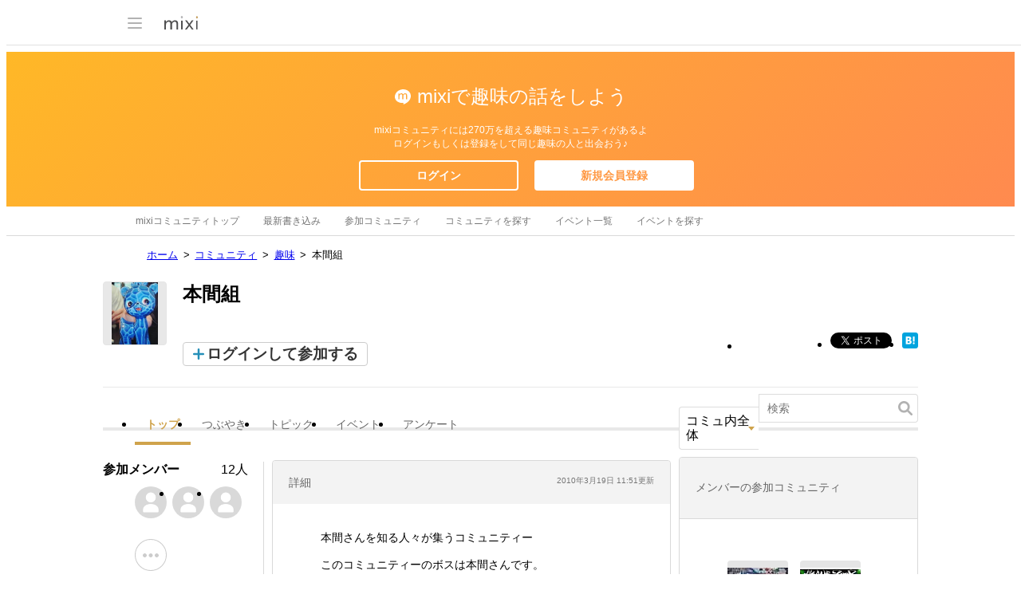

--- FILE ---
content_type: text/html; charset=utf-8
request_url: https://www.google.com/recaptcha/api2/aframe
body_size: 267
content:
<!DOCTYPE HTML><html><head><meta http-equiv="content-type" content="text/html; charset=UTF-8"></head><body><script nonce="S84abUgwTCowJWQptEPiVw">/** Anti-fraud and anti-abuse applications only. See google.com/recaptcha */ try{var clients={'sodar':'https://pagead2.googlesyndication.com/pagead/sodar?'};window.addEventListener("message",function(a){try{if(a.source===window.parent){var b=JSON.parse(a.data);var c=clients[b['id']];if(c){var d=document.createElement('img');d.src=c+b['params']+'&rc='+(localStorage.getItem("rc::a")?sessionStorage.getItem("rc::b"):"");window.document.body.appendChild(d);sessionStorage.setItem("rc::e",parseInt(sessionStorage.getItem("rc::e")||0)+1);localStorage.setItem("rc::h",'1768793142558');}}}catch(b){}});window.parent.postMessage("_grecaptcha_ready", "*");}catch(b){}</script></body></html>

--- FILE ---
content_type: application/javascript; charset=utf-8
request_url: https://fundingchoicesmessages.google.com/f/AGSKWxU5RFSwToWKv7nAPTSra2nS9_y3xqyiYfDqL2kmcYGRc7lJBRMYDaQ4YK1onNsAQ_M3upveiiWQFIK5A8fSKxRHRJtUmUVUBzGVo0i6N-wLvmAeSsyBi6iQB9K0wuiZNyMmqqaaMUYAZ3HBzmIaEn09PJcnbq7fKWevBfbmY_o7UzK0XIguXRZuZicu/_/displayadsiframe./assets/ads3-?adtag=-ads-prod//ad_bottom.
body_size: -1290
content:
window['4d1411d1-dbd4-4272-8bb6-fc7c85f17cd3'] = true;